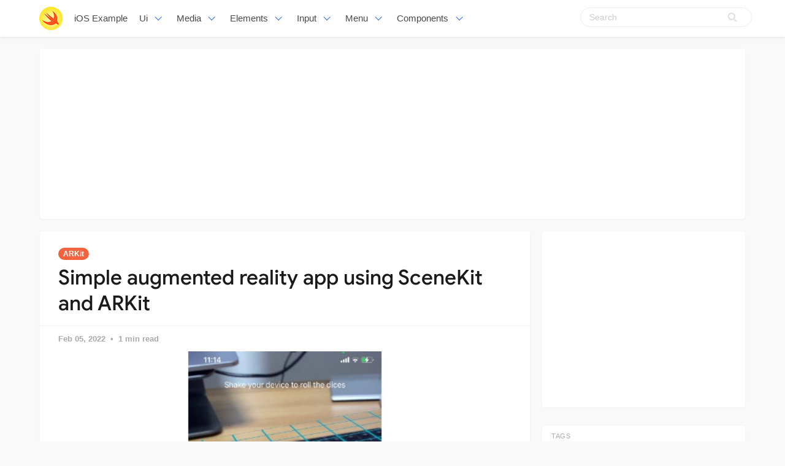

--- FILE ---
content_type: text/html; charset=utf-8
request_url: https://iosexample.com/simple-augmented-reality-app-using-scenekit-and-arkit/
body_size: 8668
content:
<!DOCTYPE html>
<html lang="en">
<head>
<meta charset="utf-8">
<meta name="viewport" content="width=device-width, initial-scale=1">
<title>Simple augmented reality app using SceneKit and ARKit</title>
<link rel="stylesheet" href="/assets/built/screen.css?v=92750bf43c">
<link rel="shortcut icon" href="/favicon.png" type="image/png" />
    <link rel="canonical" href="https://iosexample.com/simple-augmented-reality-app-using-scenekit-and-arkit/" />
    <meta name="referrer" content="no-referrer-when-downgrade" />
    <link rel="amphtml" href="https://iosexample.com/simple-augmented-reality-app-using-scenekit-and-arkit/amp/" />
    
    <meta property="og:site_name" content="iOS Example" />
    <meta property="og:type" content="article" />
    <meta property="og:title" content="Simple augmented reality app using SceneKit and ARKit" />
    <meta property="og:description" content="Simple augmented reality app using SceneKit and ARKit" />
    <meta property="og:url" content="https://iosexample.com/simple-augmented-reality-app-using-scenekit-and-arkit/" />
    <meta property="og:image" content="https://iosexample.com/content/images/2022/02/Code-2022-05-44-24.jpg" />
    <meta property="article:published_time" content="2022-02-05T03:35:22.000Z" />
    <meta property="article:modified_time" content="2022-02-05T03:44:26.000Z" />
    <meta property="article:tag" content="ARKit" />
    <meta property="article:tag" content="SceneKit" />
    <meta property="article:tag" content="Apps" />
    <meta property="article:tag" content="Swift" />
    
    <meta name="twitter:card" content="summary_large_image" />
    <meta name="twitter:title" content="Simple augmented reality app using SceneKit and ARKit" />
    <meta name="twitter:description" content="Simple augmented reality app using SceneKit and ARKit" />
    <meta name="twitter:url" content="https://iosexample.com/simple-augmented-reality-app-using-scenekit-and-arkit/" />
    <meta name="twitter:image" content="https://iosexample.com/content/images/2022/02/Code-2022-05-44-24.jpg" />
    <meta name="twitter:label1" content="Written by" />
    <meta name="twitter:data1" content="iOS Example" />
    <meta name="twitter:label2" content="Filed under" />
    <meta name="twitter:data2" content="ARKit, SceneKit, Apps, Swift" />
    <meta property="og:image:width" content="634" />
    <meta property="og:image:height" content="537" />
    
    <script type="application/ld+json">
{
    "@context": "https://schema.org",
    "@type": "Article",
    "publisher": {
        "@type": "Organization",
        "name": "iOS Example",
        "logo": {
            "@type": "ImageObject",
            "url": "https://iosexample.com/favicon.png",
            "width": 60,
            "height": 60
        }
    },
    "author": {
        "@type": "Person",
        "name": "iOS Example",
        "image": {
            "@type": "ImageObject",
            "url": "//www.gravatar.com/avatar/1f87c1c5e9ccda422d03821987e2cbe5?s=250&d=mm&r=x",
            "width": 250,
            "height": 250
        },
        "url": "https://iosexample.com/author/ios/",
        "sameAs": []
    },
    "headline": "Simple augmented reality app using SceneKit and ARKit",
    "url": "https://iosexample.com/simple-augmented-reality-app-using-scenekit-and-arkit/",
    "datePublished": "2022-02-05T03:35:22.000Z",
    "dateModified": "2022-02-05T03:44:26.000Z",
    "image": {
        "@type": "ImageObject",
        "url": "https://iosexample.com/content/images/2022/02/Code-2022-05-44-24.jpg",
        "width": 634,
        "height": 537
    },
    "keywords": "ARKit, SceneKit, Apps, Swift",
    "description": "Simple augmented reality app using SceneKit and ARKit",
    "mainEntityOfPage": {
        "@type": "WebPage",
        "@id": "https://iosexample.com/"
    }
}
    </script>

    <script src="/public/ghost-sdk.min.js?v=92750bf43c"></script>
<script>
ghost.init({
	clientId: "ghost-frontend",
	clientSecret: "d056234fdfa4"
});
</script>
    <meta name="generator" content="Ghost 1.26" />
    <link rel="alternate" type="application/rss+xml" title="iOS Example" href="https://iosexample.com/rss/" />

<!-- Google tag (gtag.js) -->
<script async src="https://www.googletagmanager.com/gtag/js?id=G-ZBQ9RBN363"></script>
<script>
  window.dataLayer = window.dataLayer || [];
  function gtag(){dataLayer.push(arguments);}
  gtag('js', new Date());

  gtag('config', 'G-ZBQ9RBN363');
</script>

<script async src="https://pagead2.googlesyndication.com/pagead/js/adsbygoogle.js?client=ca-pub-5680150941998747" crossorigin="anonymous"></script>
</head>
<body class="post-template tag-arkit tag-scenekit tag-apps-tag tag-swift">
<nav id="navbar" class="navbar is-fixed-top is-transparent" style="
        transform: translateY(0px);
      ">
  <div id="specialShadow" class="bd-special-shadow" style="opacity: 0; transform: scaleY(1);"></div>

  <div class="container">

  <div class="navbar-brand">
    <a class="navbar-item" href="https://iosexample.com">
      <img src="https://iosexample.com/assets/favicon.png" alt=" iOS Example" width="38" height="38">
    </a>
 <a class="navbar-item " href="https://iosexample.com">
        iOS Example
      </a>
    <div id="navbarBurger" class="navbar-burger burger" data-target="navMenuIndex">
      <span></span>
      <span></span>
      <span></span>
    </div>
  </div>
<div id="navMenuIndex" class="navbar-menu">
    <div class="navbar-start">
      <div class="navbar-item has-dropdown is-hoverable">
        <a class="navbar-link  " href="#">
         Ui
        </a>
        <div class="navbar-dropdown is-boxed">
		 <a class="navbar-item " href="/tag/material-design/">Material Design</a>
<a class="navbar-item " href="/tag/table-view/">Table View</a>
<a class="navbar-item " href="/tag/color/">Color</a>
<a class="navbar-item " href="/tag/label/">Label</a>
<a class="navbar-item " href="/tag/transitions/">Transitions</a>
<a class="navbar-item " href="/tag/tutorials/">Tutorials</a>
        
        </div>
      </div>
      <div class="navbar-item has-dropdown is-hoverable">
        <a class="navbar-link  " href="#">
         Media
        </a>
        <div class="navbar-dropdown is-boxed">
<a class="navbar-item " href="/tag/video/">Video</a>
<a class="navbar-item " href="/tag/player/">Player</a>
<a class="navbar-item " href="/tag/photos/">Photos</a>
<a class="navbar-item " href="/tag/gallery/">Gallery</a>
<a class="navbar-item " href="/tag/gps/">Gps</a>
<a class="navbar-item " href="/tag/charts/">Charts</a>
<a class="navbar-item " href="/tag/graph/">Graph</a>
<a class="navbar-item " href="/tag/slider/">Slider</a>
<a class="navbar-item " href="/tag/gif/">Gif</a>
<a class="navbar-item " href="/tag/images/">Images</a>
<a class="navbar-item " href="/tag/arkit/">Arkit</a>

        </div>
      </div>
       <div class="navbar-item has-dropdown is-hoverable">
        <a class="navbar-link  " href="#">
         Elements
        </a>
        <div class="navbar-dropdown is-boxed">
<a class="navbar-item " href="/tag/notifications/">Notifications</a>
<a class="navbar-item " href="/tag/buttons/">Buttons</a>
<a class="navbar-item " href="/tag/progress/">Progress</a>
<a class="navbar-item " href="/tag/refresh/">Refresh</a>
<a class="navbar-item " href="/tag/badges/">Badges</a>
<a class="navbar-item " href="/tag/scroll/">Scroll</a>
        </div>
      </div>
             <div class="navbar-item has-dropdown is-hoverable">
        <a class="navbar-link  " href="#">
         Input
        </a>
        <div class="navbar-dropdown is-boxed">
<a class="navbar-item " href="/tag/calendars/">Calendars</a>
<a class="navbar-item " href="/tag/picker-2/">Picker</a>
<a class="navbar-item " href="/tag/switch/">Switch</a>
<a class="navbar-item " href="/tag/text/">Text</a>
        </div>
      </div>
      
       <div class="navbar-item has-dropdown is-hoverable">
        <a class="navbar-link  " href="/tag/menu/">
         Menu
        </a>
        <div class="navbar-dropdown is-boxed">
<a class="navbar-item " href="/tag/swipe/">Swipe</a>
<a class="navbar-item " href="/tag/tab-bars/">Tab-Bars</a>
<a class="navbar-item " href="/tag/router/">Router</a>

               <a class="navbar-item " href="/tag/menu/">Menu</a>
        </div>
      </div>
      
      <div class="navbar-item has-dropdown is-hoverable">
        <a class="navbar-link  " href="#">
         Components
        </a>
        <div class="navbar-dropdown is-boxed">
         <a class="navbar-item " href="/tag/alerts/">Alerts</a>
<a class="navbar-item " href="/tag/animations/">Animations</a>
<a class="navbar-item " href="/tag/effects/">Effects</a>
<a class="navbar-item " href="/tag/calculate/">Calculate</a>
<a class="navbar-item " href="/tag/framework/">Framework</a>


        </div>
      </div>


    </div>

    <div class="navbar-end">
    <div class="gxx_search" id="bdcs">
                <form action="//www.google.com/search" method="get" target="_blank">
                    <input type="search" name="q" value="" placeholder="Search" />
                    <input type="hidden" name="ie" value="UTF-8" />
                    <input type="hidden" name="oe" value="UTF-8" />
                    <input type="hidden" name="hl" value="en" />
                    <input type="hidden" name="domains" value="iosexample.com" />
                    <input type="hidden" name="sitesearch" value="iosexample.com" />
                    <input type="submit" class="gxxicon" value="" />
                  
                </form>
            </div>
      
    
    </div>
  </div>
  </div>
</nav>

<section class="ggcontent hidden-xs">
<script async src="https://pagead2.googlesyndication.com/pagead/js/adsbygoogle.js?client=ca-pub-5680150941998747" crossorigin="anonymous"></script>
<!-- 1150 -->
<ins class="adsbygoogle"
     style="display:inline-block;width:1130px;height:250px"
     data-ad-client="ca-pub-5680150941998747"
     data-ad-slot="3755220091"></ins>
<script>
     (adsbygoogle = window.adsbygoogle || []).push({});
</script>
</section>

 <div class="site">
<div class="site-content">
            
<div class="container">
    <div class="row">
        <div class="content-column col-xl-9 col-lg-8">
            <div class="content-area">
                <main class="site-main">
                        <article
                            class="post tag-arkit tag-scenekit tag-apps-tag tag-swift single u-shadow">
                            <header class="post-header">
            <a class="post-tag" href="/tag/arkit/">ARKit</a>
    <h1 class="post-title">
            Simple augmented reality app using SceneKit and ARKit
    </h1>
</header>                            <div class="post-meta">
                                <time class="post-meta-date"
                                    datetime="2022-02-05">
                                    Feb 05, 2022
                                </time>
                                <span
                                    class="post-meta-length">1 min read</span>
                            </div>
    <div class="post-media2">
        <div
            class="u-placeholder">
            <a class="post-image-link" href="/simple-augmented-reality-app-using-scenekit-and-arkit/">
                <img class="post-image lazyload"
                    data-srcset="/content/images/2022/02/Code-2022-05-44-24.jpg 400w, /content/images/2022/02/Code-2022-05-44-24.jpg 750w, /content/images/2022/02/Code-2022-05-44-24.jpg 960w"
                    src="[data-uri]"
                    data-sizes="auto" alt="Simple augmented reality app using SceneKit and ARKit">
            </a>
        </div>
    </div>


                            <div class="content-wrapper">
                                <div class="post-content u-text-format">
                                    <h1>ARDicee</h1>
<p>Simple augmented reality app using SceneKit and ARKit</p>
<h2>Requirements</h2>
<ul>
<li>Xcode13.2.1 +</li>
<li>swift5.5 +</li>
<li>iOS15.2 +</li>
</ul>
<h2>Start</h2>
<div class="snippet-clipboard-content position-relative overflow-auto" data-snippet-clipboard-copy-content="git clone https://github.com/donggyushin/ARDicee.git
cd ARDicee
xed ARDicee/
command + R"></p>
<pre><code>git clone https://github.com/donggyushin/ARDicee.git
cd ARDicee
xed ARDicee/
command + R
</code></pre>
</div>
<h2>Click the image below to see the result</h2>
<p><a href="https://youtu.be/cZV4D0qK6K8" rel="nofollow"><img src="https://user-images.githubusercontent.com/34573243/152359709-98344c61-715b-4045-98eb-cc16ad2c6362.PNG" width="250" style="max-width: 100%"></a></p>
<h2>Features</h2>
<ul>
<li>Tap the screen to put a dice in ARWorld</li>
<li>Shake the device to roll the dices</li>
<li>Also you can clear the all dices on the screen</li>
</ul>
<h2>Links</h2>
<ul>
<li><a href="https://www.turbosquid.com/AssetManager/Index.cfm?stgAction=getFiles&amp;subAction=Download&amp;intID=979691&amp;intType=3&amp;csrf=20E4C114E79E5F274B53EBF1FDAB2C5CA1A99641&amp;showDownload=1&amp;s=1" rel="nofollow">3D models</a><br />
<h3>usage</h3>
<ul>
<li>Download <code>dae</code> extension file</li>
<li>Customize design of the file in the inspector</li>
<li>Convert it to <code>scn</code> file</li>
</ul>
</li>
<li><a href="https://www.solarsystemscope.com/" rel="nofollow">Moon texture file</a></li>
</ul>
<h2 id="github">GitHub</h2>
<p><a class="github-view" href="https://github.com/donggyushin/ARDicee?ref=iosexample.com" target="_blank" rel="nofollow noopener">View Github</a></p>

				    <section id="isso-thread"></section>
                                </div>


                                    <div class="post-tags">
        <a class="tag tag-arkit" href="/tag/arkit/"
                title="ARKit">ARKit</a><a class="tag tag-scenekit" href="/tag/scenekit/"
                title="SceneKit">SceneKit</a><a class="tag tag-apps-tag" href="/tag/apps-tag/"
                title="Apps">Apps</a><a class="tag tag-swift" href="/tag/swift/"
                title="Swift">Swift</a>
    </div>
                                <div class="share u-hover-wrapper">
    <a class="share-item share-facebook u-hover-item"
        href="https://www.facebook.com/sharer.php?u=https://iosexample.com/simple-augmented-reality-app-using-scenekit-and-arkit/"
        target="_blank"><i class="icon icon-facebook"></i></a>
    <a class="share-item share-twitter u-hover-item"
        href="https://twitter.com/intent/tweet?url=https://iosexample.com/simple-augmented-reality-app-using-scenekit-and-arkit/&text=Simple%20augmented%20reality%20app%20using%20SceneKit%20and%20ARKit"
        target="_blank"><i class="icon icon-twitter"></i></a>
    <a class="share-item share-pinterest u-hover-item"
        href="https://pinterest.com/pin/create/button/?url=https://iosexample.com/simple-augmented-reality-app-using-scenekit-and-arkit/&media=&description=Simple%20augmented%20reality%20app%20using%20SceneKit%20and%20ARKit"
        target="_blank"><i class="icon icon-pinterest"></i></a>
    <a class="share-item share-linkedin u-hover-item"
        href="https://www.linkedin.com/shareArticle?mini=true&url=https://iosexample.com/simple-augmented-reality-app-using-scenekit-and-arkit/&title=Simple%20augmented%20reality%20app%20using%20SceneKit%20and%20ARKit"
        target="_blank"><i class="icon icon-linkedin"></i></a>
    <a class="share-item share-reddit u-hover-item"
        href="https://reddit.com/submit?url=https://iosexample.com/simple-augmented-reality-app-using-scenekit-and-arkit/&title=Simple%20augmented%20reality%20app%20using%20SceneKit%20and%20ARKit"
        target="_blank"><i class="icon icon-reddit"></i></a>
    <a class="share-item share-vk u-hover-item"
        href="http://vk.com/share.php?url=https://iosexample.com/simple-augmented-reality-app-using-scenekit-and-arkit/&title=Simple%20augmented%20reality%20app%20using%20SceneKit%20and%20ARKit"
        target="_blank"><i class="icon icon-vk"></i></a>
</div>                            </div>


                        </article>	
                        <div class="navigation">
        <div class="navigation-item navigation-previous">
            <img class="navigation-image lazyload u-object-fit"
                data-srcset=" 400w,  750w,  960w"
                src="[data-uri]"
                data-sizes="auto" alt="An app that allows the user to talk with a chatbot about their mental health struggles">
            <span class="navigation-label">Previous Post</span>
            <h4 class="navigation-title">An app that allows the user to talk with a chatbot about their mental health struggles</h4>
            <a class="u-permalink" href=/an-app-that-allows-the-user-to-talk-with-a-chatbot-about-their-mental-health-struggles/></a>
        </div>

        <div class="navigation-item navigation-next">
            <img class="navigation-image lazyload u-object-fit"
                data-srcset="/content/images/2022/02/Code-2022-06-04-49.jpg 400w, /content/images/2022/02/Code-2022-06-04-49.jpg 750w, /content/images/2022/02/Code-2022-06-04-49.jpg 960w"
                src="[data-uri]"
                data-sizes="auto" alt="Edvora Task App For iOS">
            <span class="navigation-label">Next Post</span>
            <h4 class="navigation-title">Edvora Task App For iOS</h4>
            <a class="u-permalink" href=/edvora-task-app-for-ios/></a>
        </div>
</div>

                    <section class="related-posts">
            <h3 class="related-title">
                <span class="text">You might also like...</span>
            </h3>
            <div class="post-feed">
                    
<article class="post tag-ar tag-drawing tag-apps-tag tag-swift tag-arkit u-shadow">

    <div class="post-wrapper">


        <div class="post-media">
        <div
            class="u-placeholder same-height rectangle">
            <a class="post-image-link" href="/ar-drawing-app-for-mda/">
                <img class="post-image lazyload u-object-fit"
                    data-srcset="/content/images/2022/02/Code-2022-04-27-32.jpg 400w, /content/images/2022/02/Code-2022-04-27-32.jpg 750w, /content/images/2022/02/Code-2022-04-27-32.jpg 960w"
                    src="[data-uri]"
                    data-sizes="auto" alt="AR Drawing app for MDA">
            </a>
        </div>
    </div>


<div class="post-right">

        <header class="post-header">
            <a class="post-tag" href="/tag/ar/">AR</a>
    <h2 class="post-title">
            <a class="post-title-link" href="/ar-drawing-app-for-mda/">AR Drawing app for MDA</a>
    </h2>
</header>      
            <div class="post-excerpt">
               AR Drawing app for MDA
            </div>
   <span class="post-card-tags">04 February 2022</span>
    </div>

 </div>



    



</article>                    
<article class="post tag-arkit tag-ar tag-apps-tag tag-swift u-shadow">

    <div class="post-wrapper">


        <div class="post-media">
        <div
            class="u-placeholder same-height rectangle">
            <a class="post-image-link" href="/a-minimal-ios-ar-app-that-displays-the-international-space-station-iss-in-the-room/">
                <img class="post-image lazyload u-object-fit"
                    data-srcset="/content/images/2022/01/Code-2022-26-02-30.jpg 400w, /content/images/2022/01/Code-2022-26-02-30.jpg 750w, /content/images/2022/01/Code-2022-26-02-30.jpg 960w"
                    src="[data-uri]"
                    data-sizes="auto" alt="A minimal iOS AR app that displays the International Space Station (ISS) in the room">
            </a>
        </div>
    </div>


<div class="post-right">

        <header class="post-header">
            <a class="post-tag" href="/tag/arkit/">ARKit</a>
    <h2 class="post-title">
            <a class="post-title-link" href="/a-minimal-ios-ar-app-that-displays-the-international-space-station-iss-in-the-room/">A minimal iOS AR app that displays the International Space Station (ISS) in the room</a>
    </h2>
</header>      
            <div class="post-excerpt">
               A minimal iOS AR app that displays the International Space Station (ISS) in the room
            </div>
   <span class="post-card-tags">26 January 2022</span>
    </div>

 </div>



    



</article>                    
<article class="post tag-apps-tag tag-arkit tag-swift u-shadow">

    <div class="post-wrapper">


        <div class="post-media">
        <div
            class="u-placeholder same-height rectangle">
            <a class="post-image-link" href="/a-minimal-ar-ios-app-that-shows-the-international-space-station-iss-in-real-scale/">
                <img class="post-image lazyload u-object-fit"
                    data-srcset="/content/images/2022/01/Code-2022-23-53-22.jpg 400w, /content/images/2022/01/Code-2022-23-53-22.jpg 750w, /content/images/2022/01/Code-2022-23-53-22.jpg 960w"
                    src="[data-uri]"
                    data-sizes="auto" alt="A minimal AR iOS App that shows the International Space Station (ISS) in real scale">
            </a>
        </div>
    </div>


<div class="post-right">

        <header class="post-header">
            <a class="post-tag" href="/tag/apps-tag/">Apps</a>
    <h2 class="post-title">
            <a class="post-title-link" href="/a-minimal-ar-ios-app-that-shows-the-international-space-station-iss-in-real-scale/">A minimal AR iOS App that shows the International Space Station (ISS) in real scale</a>
    </h2>
</header>      
            <div class="post-excerpt">
               A minimal AR iOS App that shows the International Space Station (ISS) in real scale
            </div>
   <span class="post-card-tags">23 January 2022</span>
    </div>

 </div>



    



</article>            </div>
        </section>


       <section class="author u-shadow">
            <section class="subscribe-form">
                <h3 class="subscribe-form-title">Subscribe to iOS Example</h3>
                <p>Get the latest posts delivered right to your inbox</p>
                <form method="post" action="/subscribe/" class="">
    <input class="confirm" type="hidden" name="confirm"  /><input class="location" type="hidden" name="location"  /><input class="referrer" type="hidden" name="referrer"  />

    <div class="form-group">
        <input class="subscribe-email" type="email" name="email"  placeholder="youremail@example.com" />
    </div>
    <button class="" type="submit"><span>Subscribe</span></button>
    
<script>
    (function(g,h,o,s,t){
        var buster = function(b,m) {
            h[o]('input.'+b).forEach(function (i) {
                i.value=i.value || m;
            });
        };
        buster('location', g.location.href);
        buster('referrer', h.referrer);
    })(window,document,'querySelectorAll','value');
</script>

</form>


            </section>

    </section>

                </main>
            </div>
        </div>

   

        <div class="sidebar-column col-xl-3 col-lg-4 hidden-xs hidden-sm hidden-md">
            <aside class="widget-area">
    <div class="widget widget-facebook widget-no-title u-shadow">
    <div class="fb-page" data-href="__YOUR_FACEBOOK_PAGE_URL__"
        data-small-header="false" data-hide-cover="false"
        data-show-facepile="true" data-hide-cta="false" data-tabs="none">
    </div>
</div>    <div class="widget widget-tags u-shadow">
<div class="gg-card2">
<script async src="https://pagead2.googlesyndication.com/pagead/js/adsbygoogle.js?client=ca-pub-5680150941998747" crossorigin="anonymous"></script>
<!-- apkthing300 -->
<ins class="adsbygoogle"
     style="display:inline-block;width:300px;height:250px"
     data-ad-client="ca-pub-5680150941998747"
     data-ad-slot="9627773903"></ins>
<script>
     (adsbygoogle = window.adsbygoogle || []).push({});
</script>
</div>
</div>
<div class="widget widget-tags u-shadow">
    <h4 class="widget-title">Tags</h4>
        <div class="tag-feed">
                <div class="tag">
                    <a class="tag-link" href="/tag/swift/">
                        <span class="tag-name">Swift</span>
                        <span class="tag-count">2525</span>
                    </a>
                </div>
                <div class="tag">
                    <a class="tag-link" href="/tag/swiftui/">
                        <span class="tag-name">SwiftUI</span>
                        <span class="tag-count">2020</span>
                    </a>
                </div>
                <div class="tag">
                    <a class="tag-link" href="/tag/apps-tag/">
                        <span class="tag-name">Apps</span>
                        <span class="tag-count">1802</span>
                    </a>
                </div>
                <div class="tag">
                    <a class="tag-link" href="/tag/macos/">
                        <span class="tag-name">macOS</span>
                        <span class="tag-count">652</span>
                    </a>
                </div>
                <div class="tag">
                    <a class="tag-link" href="/tag/animations/">
                        <span class="tag-name">Animations</span>
                        <span class="tag-count">341</span>
                    </a>
                </div>
                <div class="tag">
                    <a class="tag-link" href="/tag/games/">
                        <span class="tag-name">Games</span>
                        <span class="tag-count">295</span>
                    </a>
                </div>
                <div class="tag">
                    <a class="tag-link" href="/tag/images/">
                        <span class="tag-name">Images</span>
                        <span class="tag-count">293</span>
                    </a>
                </div>
                <div class="tag">
                    <a class="tag-link" href="/tag/uikit/">
                        <span class="tag-name">UIKit</span>
                        <span class="tag-count">236</span>
                    </a>
                </div>
                <div class="tag">
                    <a class="tag-link" href="/tag/api/">
                        <span class="tag-name">API</span>
                        <span class="tag-count">219</span>
                    </a>
                </div>
                <div class="tag">
                    <a class="tag-link" href="/tag/layout/">
                        <span class="tag-name">Layout</span>
                        <span class="tag-count">181</span>
                    </a>
                </div>
                <div class="tag">
                    <a class="tag-link" href="/tag/framework/">
                        <span class="tag-name">Framework</span>
                        <span class="tag-count">179</span>
                    </a>
                </div>
                <div class="tag">
                    <a class="tag-link" href="/tag/tool/">
                        <span class="tag-name">Tool</span>
                        <span class="tag-count">176</span>
                    </a>
                </div>
                <div class="tag">
                    <a class="tag-link" href="/tag/weather/">
                        <span class="tag-name">Weather</span>
                        <span class="tag-count">161</span>
                    </a>
                </div>
                <div class="tag">
                    <a class="tag-link" href="/tag/uicollectionviews/">
                        <span class="tag-name">UICollectionViews</span>
                        <span class="tag-count">158</span>
                    </a>
                </div>
                <div class="tag">
                    <a class="tag-link" href="/tag/text/">
                        <span class="tag-name">Text</span>
                        <span class="tag-count">154</span>
                    </a>
                </div>
                <div class="tag">
                    <a class="tag-link" href="/tag/wrapper/">
                        <span class="tag-name">Wrapper</span>
                        <span class="tag-count">149</span>
                    </a>
                </div>
                <div class="tag">
                    <a class="tag-link" href="/tag/mvvm/">
                        <span class="tag-name">MVVM</span>
                        <span class="tag-count">149</span>
                    </a>
                </div>
                <div class="tag">
                    <a class="tag-link" href="/tag/command-line/">
                        <span class="tag-name">Command-line</span>
                        <span class="tag-count">145</span>
                    </a>
                </div>
                <div class="tag">
                    <a class="tag-link" href="/tag/color/">
                        <span class="tag-name">Color</span>
                        <span class="tag-count">144</span>
                    </a>
                </div>
                <div class="tag">
                    <a class="tag-link" href="/tag/xcode/">
                        <span class="tag-name">Xcode</span>
                        <span class="tag-count">144</span>
                    </a>
                </div>
                <div class="tag">
                    <a class="tag-link" href="/tag/navigation/">
                        <span class="tag-name">Navigation</span>
                        <span class="tag-count">141</span>
                    </a>
                </div>
                <div class="tag">
                    <a class="tag-link" href="/tag/menu/">
                        <span class="tag-name">Menu</span>
                        <span class="tag-count">138</span>
                    </a>
                </div>
                <div class="tag">
                    <a class="tag-link" href="/tag/todo/">
                        <span class="tag-name">Todo</span>
                        <span class="tag-count">127</span>
                    </a>
                </div>
                <div class="tag">
                    <a class="tag-link" href="/tag/generator/">
                        <span class="tag-name">Generator</span>
                        <span class="tag-count">123</span>
                    </a>
                </div>
                <div class="tag">
                    <a class="tag-link" href="/tag/tab-bars/">
                        <span class="tag-name">Tab Bars</span>
                        <span class="tag-count">122</span>
                    </a>
                </div>
                <div class="tag">
                    <a class="tag-link" href="/tag/tracker/">
                        <span class="tag-name">Tracker</span>
                        <span class="tag-count">122</span>
                    </a>
                </div>
                <div class="tag">
                    <a class="tag-link" href="/tag/json/">
                        <span class="tag-name">Json</span>
                        <span class="tag-count">119</span>
                    </a>
                </div>
                <div class="tag">
                    <a class="tag-link" href="/tag/calculator/">
                        <span class="tag-name">Calculator</span>
                        <span class="tag-count">115</span>
                    </a>
                </div>
                <div class="tag">
                    <a class="tag-link" href="/tag/buttons/">
                        <span class="tag-name">Buttons</span>
                        <span class="tag-count">111</span>
                    </a>
                </div>
                <div class="tag">
                    <a class="tag-link" href="/tag/ui/">
                        <span class="tag-name">UI</span>
                        <span class="tag-count">111</span>
                    </a>
                </div>
        </div>
</div>    <div class="widget widget-recent u-shadow">
    <h4 class="widget-title">Recent Posts</h4>
            <div class="recent-posts">
                    <article class="recent">
                        <header class="post-header">
    <h5 class="post-title">
            <a class="post-title-link" href="/a-simple-library-for-ios-to-apply-a-blurry-coloured-and-vibrant-background-behind-your-views/">A simple library for iOS to apply a blurry, coloured and vibrant background behind your views</a>
    </h5>
        <time class="post-date" datetime="2024-04-10">
    Apr 10, 2024
</time></header>                    </article>
                    <article class="recent">
                        <header class="post-header">
    <h5 class="post-title">
            <a class="post-title-link" href="/a-package-for-make-easier-implementing-a-structure-of-settings-preferences-ui-for-macos/">A package for make easier implementing a structure of settings / preferences UI for macOS</a>
    </h5>
        <time class="post-date" datetime="2024-03-13">
    Mar 13, 2024
</time></header>                    </article>
                    <article class="recent">
                        <header class="post-header">
    <h5 class="post-title">
            <a class="post-title-link" href="/a-swift-package-for-querying-and-prompting-for-full-disk-access-permission-on-macos/">A Swift package for querying and prompting for Full Disk Access permission on macOS</a>
    </h5>
        <time class="post-date" datetime="2024-03-12">
    Mar 12, 2024
</time></header>                    </article>
                    <article class="recent">
                        <header class="post-header">
    <h5 class="post-title">
            <a class="post-title-link" href="/vision-panes-elevating-visionos-app-development-with-seamless-pane-management/">Vision Panes: Elevating visionOS App Development with Seamless Pane Management</a>
    </h5>
        <time class="post-date" datetime="2024-03-11">
    Mar 11, 2024
</time></header>                    </article>
                    <article class="recent">
                        <header class="post-header">
    <h5 class="post-title">
            <a class="post-title-link" href="/swift-package-plugin-for-automatically-translating-your-string-catalogs/">Swift Package Plugin for automatically translating your String Catalogs</a>
    </h5>
        <time class="post-date" datetime="2024-03-09">
    Mar 09, 2024
</time></header>                    </article>
            </div>
</div>

<div class="widget widget-recent u-shadow">
<div class="gg-card3">

<script async src="https://pagead2.googlesyndication.com/pagead/js/adsbygoogle.js?client=ca-pub-5680150941998747" crossorigin="anonymous"></script>
<!-- 300X600 -->
<ins class="adsbygoogle"
     style="display:inline-block;width:300px;height:600px"
     data-ad-client="ca-pub-5680150941998747"
     data-ad-slot="3460995508"></ins>
<script>
(adsbygoogle = window.adsbygoogle || []).push({});
</script>
</div>
</div></aside>        </div>
    </div>
</div>
    <link rel="stylesheet" href="/assets/built/prism.css?v=92750bf43c">
        </div>
        <footer class="site-footer">
    <div class="container">
        <div class="footer-inner">
  <div class="copyright ">

  <p align="center">Follow us</p>

<div style="display: flex; flex-wrap:wrap; align-items: center; justify-content: center; margin-bottom:12px"><a href="https://www.facebook.com/iosexamplecom" target="_blank" rel="noopener noreferrer" style="text-decoration:none;border:0;width:36px;height:36px;padding:2px;margin:5px;color:#ffffff;border-radius:50%;background-color:#f2643f;"><svg class="niftybutton-facebook" style="display:block;fill:currentColor" data-donate="true" data-tag="fac" data-name="Facebook" viewBox="0 0 512 512" preserveAspectRatio="xMidYMid meet"><title>Facebook social icon</title>
    <path d="M211.9 197.4h-36.7v59.9h36.7V433.1h70.5V256.5h49.2l5.2-59.1h-54.4c0 0 0-22.1 0-33.7 0-13.9 2.8-19.5 16.3-19.5 10.9 0 38.2 0 38.2 0V82.9c0 0-40.2 0-48.8 0 -52.5 0-76.1 23.1-76.1 67.3C211.9 188.8 211.9 197.4 211.9 197.4z"></path>
</svg></a><a href="https://twitter.com/iosexample" target="_blank" rel="noopener noreferrer" style="text-decoration:none;border:0;width:36px;height:36px;padding:2px;margin:5px;color:#ffffff;border-radius:50%;background-color:#f2643f;"><svg class="niftybutton-twitter" style="display:block;fill:currentColor" data-donate="true" data-tag="twi" data-name="Twitter" viewBox="0 0 512 512" preserveAspectRatio="xMidYMid meet"><title>Twitter social icon</title>
    <path d="M419.6 168.6c-11.7 5.2-24.2 8.7-37.4 10.2 13.4-8.1 23.8-20.8 28.6-36 -12.6 7.5-26.5 12.9-41.3 15.8 -11.9-12.6-28.8-20.6-47.5-20.6 -42 0-72.9 39.2-63.4 79.9 -54.1-2.7-102.1-28.6-134.2-68 -17 29.2-8.8 67.5 20.1 86.9 -10.7-0.3-20.7-3.3-29.5-8.1 -0.7 30.2 20.9 58.4 52.2 64.6 -9.2 2.5-19.2 3.1-29.4 1.1 8.3 25.9 32.3 44.7 60.8 45.2 -27.4 21.4-61.8 31-96.4 27 28.8 18.5 63 29.2 99.8 29.2 120.8 0 189.1-102.1 185-193.6C399.9 193.1 410.9 181.7 419.6 168.6z"></path>
</svg></a><a href="https://t.me/iosexample" target="_blank" rel="noopener noreferrer" style="text-decoration:none;border:0;width:36px;height:36px;padding:2px;margin:5px;color:#ffffff;border-radius:50%;background-color:#f2643f;"><svg class="niftybutton-telegram" style="display:block;fill:currentColor" data-donate="true" data-tag="tel" data-name="Telegram" viewBox="0 0 512 512" preserveAspectRatio="xMidYMid meet"><title>Telegram social icon</title>
<path d="M 200.894531 323.863281 L 192.425781 442.988281 C 204.542969 442.988281 209.792969 437.78125 216.085938 431.53125 L 272.894531 377.238281 L 390.613281 463.445312 C 412.203125 475.476562 427.414062 469.140625 433.238281 443.585938 L 510.507812 81.515625 L 510.527344 81.492188 C 517.375 49.578125 498.988281 37.097656 477.953125 44.929688 L 23.765625 218.816406 C -7.230469 230.847656 -6.761719 248.128906 18.496094 255.957031 L 134.613281 292.074219 L 404.332031 123.308594 C 417.023438 114.902344 428.566406 119.550781 419.070312 127.957031 Z M 200.894531 323.863281 "></path>
</svg></a><a href="https://www.youtube.com/channel/UCwchmNa1F5cspGYrmyJKPOQ" target="_blank" rel="noopener noreferrer" style="text-decoration:none;border:0;width:36px;height:36px;padding:2px;margin:5px;color:#ffffff;border-radius:50%;background-color:#f2643f;"><svg class="niftybutton-youtube" style="display:block;fill:currentColor" data-donate="true" data-tag="you" data-name="YouTube" viewBox="0 0 512 512" preserveAspectRatio="xMidYMid meet"><title>YouTube social icon</title>
    <path d="M422.6 193.6c-5.3-45.3-23.3-51.6-59-54 -50.8-3.5-164.3-3.5-215.1 0 -35.7 2.4-53.7 8.7-59 54 -4 33.6-4 91.1 0 124.8 5.3 45.3 23.3 51.6 59 54 50.9 3.5 164.3 3.5 215.1 0 35.7-2.4 53.7-8.7 59-54C426.6 284.8 426.6 227.3 422.6 193.6zM222.2 303.4v-94.6l90.7 47.3L222.2 303.4z"></path>
</svg></a><a href="https://medium.com/@iosexample" target="_blank" rel="noopener noreferrer" style="text-decoration:none;border:0;width:36px;height:36px;padding:2px;margin:5px;color:#ffffff;border-radius:50%;background-color:#f2643f;"><svg class="niftybutton-medium" style="display:block;fill:currentColor" data-donate="true" data-tag="med" data-name="Medium" viewBox="0 0 512 512" preserveAspectRatio="xMidYMid meet"><title>Medium social icon</title>
    <path fill-rule="evenodd" d="M119.74 172.58c.45-4.39-1.24-8.72-4.51-11.67l-33.34-40.19v-6h103.57l80.05 175.57 70.38-175.57h98.73v6l-28.52 27.34a8.348 8.348 0 0 0-3.17 8.01V357c-.51 3.04.71 6.12 3.17 7.99l27.85 27.34v6h-140.1v-6l28.86-28.01c2.83-2.83 2.83-3.66 2.83-7.99v-162.4l-80.22 203.75h-10.84l-93.41-203.75v136.56a18.845 18.845 0 0 0 5.17 15.66l37.53 45.52v6.01H77.38v-6.01l37.53-45.52c4.02-4.15 5.81-9.97 4.84-15.66-.01-.01-.01-157.91-.01-157.91z" clip-rule="evenodd"></path>
</svg></a></div>

<a href="/about/">About</a>&nbsp; | &nbsp;<a href="/contact/">Contact</a>&nbsp; | &nbsp;<a href="/privacy-policy/">Privacy Policy</a>&nbsp; | &nbsp;<a href="/submit-project/">Submit A Project</a> 
            </div>

            <div class="social">
            </div>
            <div class="copyright">
                Powered by <a href="https://iosexample.com">iOS Example</a>
            </div>
        </div>
    </div>
</footer>    </div>
<script src="/assets/js/jquery-3.2.1.min.js"></script>
<script src="/assets/js/jquery.githubRepoWidget.min.js?v=4882949ed5"></script>
<script src="/assets/built/main.min.js"></script>
<script type="text/javascript" src="/assets/js/prism.js?v=4882949ed5"></script>
<script src="/assets/js/nav.js?v=da972"></script>

<script type="text/javascript">
var links = document.querySelectorAll("a");
for (var i = 0; i < links.length; i++) {
    if (links[i].hostname != window.location.hostname) {
        links[i].target = "_blank";     
    }
}
</script>
<script async src="https://umami.iosexample.com/script.js" data-website-id="d4898e99-b2cd-45cd-b20b-71ecc7056616"></script>
<script defer data-domain="iosexample.com" src="https://stat.iosexample.com/js/plausible.js"></script>
<script defer src="https://static.cloudflareinsights.com/beacon.min.js/vcd15cbe7772f49c399c6a5babf22c1241717689176015" integrity="sha512-ZpsOmlRQV6y907TI0dKBHq9Md29nnaEIPlkf84rnaERnq6zvWvPUqr2ft8M1aS28oN72PdrCzSjY4U6VaAw1EQ==" data-cf-beacon='{"version":"2024.11.0","token":"c598d57124b648ffa598e9fe2db12406","r":1,"server_timing":{"name":{"cfCacheStatus":true,"cfEdge":true,"cfExtPri":true,"cfL4":true,"cfOrigin":true,"cfSpeedBrain":true},"location_startswith":null}}' crossorigin="anonymous"></script>
</body>
</html>

--- FILE ---
content_type: text/html; charset=utf-8
request_url: https://www.google.com/recaptcha/api2/aframe
body_size: 267
content:
<!DOCTYPE HTML><html><head><meta http-equiv="content-type" content="text/html; charset=UTF-8"></head><body><script nonce="TDpOztr6xGPpqu16uZ6rWg">/** Anti-fraud and anti-abuse applications only. See google.com/recaptcha */ try{var clients={'sodar':'https://pagead2.googlesyndication.com/pagead/sodar?'};window.addEventListener("message",function(a){try{if(a.source===window.parent){var b=JSON.parse(a.data);var c=clients[b['id']];if(c){var d=document.createElement('img');d.src=c+b['params']+'&rc='+(localStorage.getItem("rc::a")?sessionStorage.getItem("rc::b"):"");window.document.body.appendChild(d);sessionStorage.setItem("rc::e",parseInt(sessionStorage.getItem("rc::e")||0)+1);localStorage.setItem("rc::h",'1769515187494');}}}catch(b){}});window.parent.postMessage("_grecaptcha_ready", "*");}catch(b){}</script></body></html>